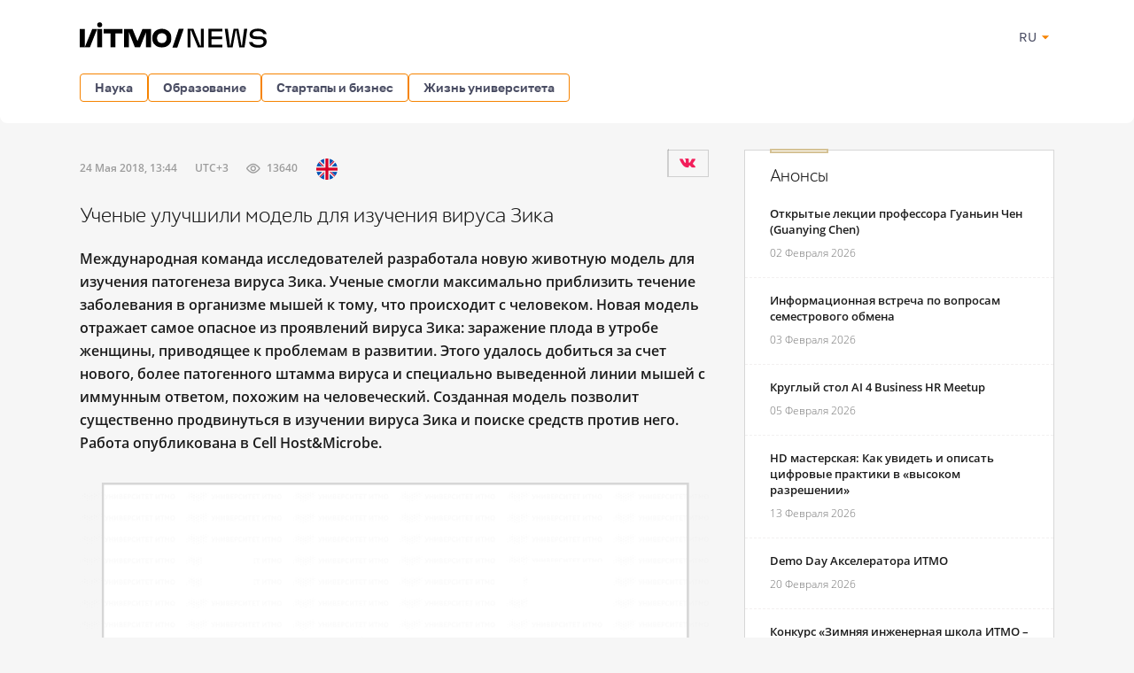

--- FILE ---
content_type: text/html; charset=UTF-8
request_url: https://news.itmo.ru/ru/news/7552/
body_size: 13509
content:
<!DOCTYPE html>
<html lang="ru" prefix="og: http://ogp.me/ns#">

<head>
  <meta charset="utf-8" />
  <title>Ученые улучшили модель для изучения вируса Зика</title>
  <!-- head:meta -->
  <meta name="keywords" content="Ученые улучшили модель для изучения вируса Зика" />
  <meta name="description" content="Международная команда исследователей разработала новую животную модель для изучения патогенеза вируса Зика. Ученые смогли максимально приблизить течение заболевания в организме мышей к тому, что происходит с человеком. Новая модель отражает самое опасное из проявлений вируса Зика: заражение плода в утробе женщины, приводящее к проблемам в развитии. Этого удалось добиться за счет нового, более патогенного штамма вируса и специально выведенной линии мышей с иммунным ответом, похожим на человеческий. Созданная модель позволит существенно продвинуться в изучении вируса Зика и поиске средств против него. Работа опубликована в Cell Host&amp;Microbe." />
    <meta name="mediator" content="7552" />    <meta name="mediator_published_time" content="2018-05-24T13:44:31+03:00" />  <meta name="format-detection" content="telephone=no">
  <meta name="viewport" content="width=device-width, initial-scale=1, maximum-scale=1, user-scalable=no">
  <meta name="msApplication-ID" content="44794DivisiondevelopmentI.ITMOUniversityNews" />
  <meta name="msApplication-PackageFamilyName" content="44794DivisiondevelopmentI.ITMOUniversityNews_4km7ayasfejqc" />
  <!-- head:media -->
  <meta name="msapplication-TileColor" content="#EC0B43">
  <meta name="msapplication-TileImage" content="/xdata/_graphics/apple-touch-icon.png">
  <meta name="yandex-verification" content="3dcf153517ea332f" />
  <link rel="icon" type="image/svg+xml" href="/xdata/_graphics/favicon.svg" />
  <link rel="shortcut icon" href="/xdata/_graphics/favicon.ico" />
  <link rel="apple-touch-icon" sizes="180x180" href="/xdata/_graphics/apple-touch-icon.png" />
  <!-- head:styles -->
  <link rel="stylesheet" href="/xdata/_css/build/basis.min.css?v3867" />
  <link rel="stylesheet" href="/xdata/_css/styles/base/fonts.css?v3867" />
  <link rel="stylesheet" href="/xdata/_css/build/components.min.css?v3867" />
  <link rel="stylesheet" href="/xdata/_css/build/custom.min.css?v3867" />
  <link rel="stylesheet" href="/xdata/_css/build/media.min.css?v3867" />
  <link rel="stylesheet" href="/xdata/_plugins/magnific/css/styles.css?v3867" />
  <link rel="stylesheet" href="/xdata/_css/build/cocoen.min.css" />
  <link rel="stylesheet" href="/xdata/_plugins/slick/css/styles.css" />
  <link rel="stylesheet" href="/xdata/_plugins/slick/css/slick-theme.css" />
  <!--Open Graph-->
    <meta property="og:title" content="Ученые улучшили модель для изучения вируса Зика">
    <meta property="og:type" content="article">
  <meta property="og:image"
    content="https://news.itmo.ru/images/news/big/p7552.jpg">
  <meta property="og:url" content="https://news.itmo.ru/ru/news/7552/">
    <meta property="og:description" content="Международная команда исследователей разработала новую животную модель для изучения патогенеза вируса Зика. Ученые смогли максимально приблизить течение заболевания в организме мышей к тому, что происходит с человеком. Н">
      <meta property="article:author" content="Анастасия Комарова" />
      <meta property="article:tag" content="Эксперимент" />
    <meta property="article:tag" content="Лаборатория" />
    <meta property="article:tag" content="Публикация" />
    <meta property="article:tag" content="Мыши" />
    <meta property="article:tag" content=" Cell" />
    <meta property="article:tag" content="Вирус Зика" />
      <meta property="article:section" content="LifeScience" />  <!-- Yandex.Metrika counter -->
  <script type="text/javascript">
  (function(m, e, t, r, i, k, a) {
    m[i] = m[i] || function() {
      (m[i].a = m[i].a || []).push(arguments)
    };
    m[i].l = 1 * new Date();
    k = e.createElement(t), a = e.getElementsByTagName(t)[0], k.async = 1, k.src = r, a.parentNode.insertBefore(k, a)
  })(window, document, "script", "https://mc.yandex.ru/metrika/tag.js", "ym");

  ym(39631755, "init", {
    clickmap: true,
    trackLinks: true,
    accurateTrackBounce: true,
    webvisor: true
  });
  ym(85872228, "init", {
    clickmap: true,
    trackLinks: true,
    accurateTrackBounce: true,
    webvisor: true
  });
  </script>
  <noscript>
    <div>
      <img src="https://mc.yandex.ru/watch/39631755" style="position:absolute; left:-9999px;" alt="" />
      <img src="https://mc.yandex.ru/watch/85872228" style="position:absolute; left:-9999px;" alt="" />
    </div>
  </noscript>
  <!-- /Yandex.Metrika counter -->
  <!-- Top.Mail.Ru counter -->
  <script type="text/javascript">
  var _tmr = window._tmr || (window._tmr = []);
  _tmr.push({
    id: "3606135",
    type: "pageView",
    start: (new Date()).getTime()
  });
  (function(d, w, id)

    {
      if (d.getElementById(id)) return;
      var ts = d.createElement("script");
      ts.type = "text/javascript";
      ts.async = true;
      ts.id = id;
      ts.src = "https://top-fwz1.mail.ru/js/code.js";
      var f = function() {
        var s = d.getElementsByTagName("script")[0];
        s.parentNode.insertBefore(ts, s);
      };
      if (w.opera == "[object Opera]") {
        d.addEventListener("DOMContentLoaded", f, false);
      } else {
        f();
      }
    })(document, window, "tmr-code");
  </script>
  <noscript>
    <div><img src="https://top-fwz1.mail.ru/counter?id=3606135;js=na" style="position:absolute;left:-9999px;"
        alt="Top.Mail.Ru" /></div>
  </noscript>
  <!-- /Top.Mail.Ru counter -->
</head>

<body data-mfp-close="Закрыть" data-mfp-loading="Загрузка..." data-mfp-prev="Назад"
  data-mfp-next="Вперед" data-mfp-counter="%curr% из %total%"
  data-mfp-error="Запрашиваемый контент не может быть загружен"
  data-spellreporter-url="https://itmo.ru/module/typo_report.php?language_id=1&url={0}&amp;text={1}">
      <svg style="visibility: hidden; display: none">
  <symbol width="12" height="12" viewBox="0 0 12 12" id="arrow-bottom">
    <path d="M5.18236 0.337549L3.13236 2.68755C2.83236 2.98755 3.08236 3.48755 3.48236 3.48755C3.63236 3.48755 3.73236 3.43755 3.83236 3.33755L5.43236 1.48755V11.4875C5.43236 11.7875 5.63236 11.9875 5.93236 11.9875C6.23236 11.9875 6.43236 11.7875 6.43236 11.4875V1.48755L8.03236 3.33755C8.13236 3.43755 8.28236 3.48755 8.38236 3.48755C8.78236 3.48755 8.98236 2.98755 8.73236 2.68755L6.68236 0.337549C6.28236 -0.112451 5.58236 -0.112451 5.18236 0.337549Z" />
  </symbol>
</svg>
  <!-- body:header -->
  <header>
    <div class="wrapper">
            <div class="logo">
        <a href="/ru/"></a>
      </div>
            <button id="menuToggle" class="button-ds-primary-icon-only-orange button-more"><svg
          xmlns="http://www.w3.org/2000/svg" height="24" viewBox="0 0 24 24" width="24" fill="#FFFFFF">
          <path d="M0 0h24v24H0z" fill="none" />
          <path d="M3 18h18v-2H3zm0-5h18v-2H3zm0-7v2h18V6z" />
        </svg></button>
      <div class="shortcuts">
        <div class="dropdown-language">
          <span class="link-button-ds-orange dropdown-language__trigger">RU            <svg xmlns="http://www.w3.org/2000/svg" height="20px" viewBox="0 0 24 24" width="20px" fill="#F68300">
              <path d="M0 0h24v24H0V0z" fill="none" />
              <path d="M7 10l5 5 5-5H7z" />
            </svg>
            <ul class="dropdown-ds">
              <li>
                <a class="dropdown-ds__item "
                  href="http://news.itmo.ru/ru/news/7552/">
                  <svg width="16" height="16" viewBox="0 0 16 16" fill="none" xmlns="http://www.w3.org/2000/svg">
                    <g clip-path="url(#a)">
                      <path d="M8 16A8 8 0 1 0 8 0a8 8 0 0 0 0 16" fill="#F0F0F0" />
                      <path
                        d="M15.502 10.783A8 8 0 0 0 16 8a8 8 0 0 0-.498-2.782H.498A8 8 0 0 0 0 8c0 .979.176 1.916.498 2.783L8 11.479z"
                        fill="#0052B4" />
                      <path d="M8 16a8 8 0 0 0 7.503-5.218H.498A8 8 0 0 0 8 16" fill="#D80027" />
                    </g>
                    <defs>
                      <clipPath id="a">
                        <path fill="#fff" d="M0 0h16v16H0z" />
                      </clipPath>
                    </defs>
                  </svg>
                  Русский
                </a>
              </li>
              <li>
                <a class="dropdown-ds__item "
                  href="http://news.itmo.ru/en/news/7552/">
                  <svg width="16" height="16" viewBox="0 0 16 16" fill="none" xmlns="http://www.w3.org/2000/svg">
                    <g clip-path="url(#a)">
                      <rect width="16" height="16" rx="8" fill="#fff" />
                      <g clip-path="url(#b)">
                        <path
                          d="M1.654 3.13A8 8 0 0 0 .275 5.912h4.162zm14.07 2.783a8 8 0 0 0-1.378-2.784l-2.783 2.784zM.275 10.087a8 8 0 0 0 1.379 2.783l2.783-2.783zM12.87 1.654A8 8 0 0 0 10.087.275v4.162zM3.13 14.346a8 8 0 0 0 2.783 1.378v-4.161zM5.912.276a8 8 0 0 0-2.784 1.378l2.784 2.783zm4.174 15.448a8 8 0 0 0 2.783-1.378l-2.783-2.783zm1.476-5.637 2.783 2.783a8 8 0 0 0 1.378-2.783z"
                          fill="#0052B4" />
                        <path
                          d="M15.932 6.957H9.043V.067a8 8 0 0 0-2.086 0v6.89H.067a8 8 0 0 0 0 2.086h6.89v6.89c.692.09 1.394.09 2.086 0v-6.89h6.89a8 8 0 0 0 0-2.086"
                          fill="#D80027" />
                        <path
                          d="m10.087 10.087 3.57 3.57q.246-.247.47-.514l-3.056-3.056zm-4.174 0-3.57 3.57q.247.246.514.47l3.056-3.056zm0-4.174-3.57-3.57a8 8 0 0 0-.47.514L4.93 5.913zm4.174 0 3.57-3.57a8 8 0 0 0-.514-.47L10.087 4.93z"
                          fill="#D80027" />
                      </g>
                    </g>
                    <defs>
                      <clipPath id="a">
                        <rect width="16" height="16" rx="8" fill="#fff" />
                      </clipPath>
                      <clipPath id="b">
                        <path fill="#fff" d="M0 0h16v16H0z" />
                      </clipPath>
                    </defs>
                  </svg>
                  English
                </a>
              </li>
            </ul>
        </div>
              </div>
    </div>
  </header>
  <!-- body:nav -->
  <nav>
    <div class="wrapper">
      <ul class="button-list">
        <li class="dropdown">
                                    <a class="button-ds-secondary-orange" href="/ru/science/">Наука</a>
                                    <ul class="dropdown-ds"><li>
                                          <a class="dropdown-ds__item " href="/ru/science/it/">IT</a>
                                      </li><li>
                                          <a class="dropdown-ds__item " href="/ru/science/photonics/">Фотоника</a>
                                      </li><li>
                                          <a class="dropdown-ds__item " href="/ru/science/cyberphysics/">Киберфизика</a>
                                      </li><li>
                                          <a class="dropdown-ds__item " href="/ru/science/new_materials/">Новые материалы</a>
                                      </li><li>
                                          <a class="dropdown-ds__item " href="/ru/science/life_science/">LifeScience</a>
                                      </li></ul>
                                </li><li class="dropdown">
                                    <a class="button-ds-secondary-orange" href="/ru/education/">Образование</a>
                                    <ul class="dropdown-ds"><li>
                                          <a class="dropdown-ds__item " href="/ru/education/cooperation/">Сотрудничество</a>
                                      </li><li>
                                          <a class="dropdown-ds__item " href="/ru/education/trend/">Тренды</a>
                                      </li><li>
                                          <a class="dropdown-ds__item " href="/ru/education/students/">Студенты</a>
                                      </li><li>
                                          <a class="dropdown-ds__item " href="/ru/education/official/">Официально</a>
                                      </li></ul>
                                </li><li class="dropdown">
                                    <a class="button-ds-secondary-orange" href="/ru/startups_and_business/">Стартапы и бизнес</a>
                                    <ul class="dropdown-ds"><li>
                                          <a class="dropdown-ds__item " href="/ru/startups_and_business/business_success/">Бизнес-успех</a>
                                      </li><li>
                                          <a class="dropdown-ds__item " href="/ru/startups_and_business/innovations/">Инновации</a>
                                      </li><li>
                                          <a class="dropdown-ds__item " href="/ru/startups_and_business/startup/">Будни стартапа</a>
                                      </li><li>
                                          <a class="dropdown-ds__item " href="/ru/startups_and_business/partnership/">Партнерство</a>
                                      </li><li>
                                          <a class="dropdown-ds__item " href="/ru/startups_and_business/initiative/">Инициативы</a>
                                      </li></ul>
                                </li><li class="dropdown">
                                    <a class="button-ds-secondary-orange" href="/ru/university_live/">Жизнь университета</a>
                                    <ul class="dropdown-ds"><li>
                                          <a class="dropdown-ds__item " href="/ru/university_live/ratings/">Рейтинги</a>
                                      </li><li>
                                          <a class="dropdown-ds__item " href="/ru/university_live/achievements/">Достижения</a>
                                      </li><li>
                                          <a class="dropdown-ds__item " href="/ru/university_live/leisure/">Досуг</a>
                                      </li><li>
                                          <a class="dropdown-ds__item " href="/ru/university_live/ads/">Объявления</a>
                                      </li><li>
                                          <a class="dropdown-ds__item " href="/ru/university_live/social_activity/">Социальная активность</a>
                                      </li></ul>
                                </li>                      </ul>
    </div>
  </nav>
  <div id="sideMenuOverlay" class="side-menu__overlay"></div>
  <div id="sideMenu" class="side-menu">
    <div class="side-menu__content">
      <div class="side-menu__header">
                <a class="side-menu__header__logo" href="/ru/">
          <svg width="211" height="30" viewBox="0 0 211 30" fill="none" xmlns="http://www.w3.org/2000/svg">
            <path
              d="M201.478 29.856c-5.378 0-9.523-1.532-10.455-6.459h3.906c.54 2.493 3.184 3.395 6.579 3.395 3.244 0 5.888-.902 5.888-3.515 0-2.734-2.133-3.094-5.678-3.094h-1.773c-4.415 0-8.201-.811-8.201-5.528 0-4.476 4.777-6.308 9.283-6.308 4.776 0 8.952 1.472 9.973 6.218h-3.665c-1.021-2.613-3.274-3.394-6.308-3.394-3.154 0-5.858.96-5.858 3.334 0 2.463 2.403 2.644 5.888 2.644h1.472c4.897 0 8.441 1.171 8.441 6.068 0 4.716-4.566 6.639-9.492 6.639m-34.76-.361-3.034-20.969h3.454c1.172 8.502 1.773 12.888 2.434 18.926h.6c.781-4.116 2.674-14.6 3.485-18.926h5.437c.842 4.416 2.704 14.81 3.425 18.926h.661c.691-6.038 1.262-10.424 2.403-18.926h3.485l-3.034 20.969h-5.888l-3.425-18.926h-.691l-3.454 18.926zm-5.83-17.875h-12.077v5.738h11.836v2.944h-11.836v6.099h12.077v3.094h-15.561V8.526h15.561zM121.74 29.495V8.526h6.579c1.833 4.597 3.695 9.223 5.588 13.82.691 1.651 1.412 3.514 2.072 5.196h.691l.121-19.016h3.304v20.969h-6.699c-1.893-4.626-3.725-9.253-5.618-13.849-.691-1.652-1.381-3.515-2.042-5.167h-.691v19.016z"
              fill="#000" />
            <g clip-path="url(#a)" fill="#000">
              <path
                d="M27.11 8.721v5.029h7.64v15.718h5.596V13.75h7.782V8.72zm-1.808-.044h-5.645V29.47h5.645zM0 8.677V29.47h5.645V8.677zm17.407 0h-3.249L5.645 29.47h5.82l8.188-20.792zm58.873 0h-5.495l-5.603 13.684L59.58 8.677h-9.645V29.47h5.645v-17l6.693 16.998h5.82l6.694-16.998v16.998h5.645V8.677zM22.472 1.255a2.769 2.769 0 1 0 2.826 2.769 2.8 2.8 0 0 0-2.826-2.77m70.29 23.395h-.01c-1.607 0-2.97-.5-3.933-1.446s-1.48-2.281-1.51-3.874v-.464c.028-1.595.548-2.936 1.506-3.878s2.322-1.444 3.933-1.444h.013c1.567 0 2.904.52 3.866 1.502s1.5 2.428 1.493 4.053c0 1.625-.523 3.059-1.495 4.05-.972.993-2.299 1.503-3.865 1.505m10.828-5.557c-.012-4.1-1.701-7.16-5.02-9.095a11.15 11.15 0 0 0-5.682-1.487q-.777.002-1.55.089c-3.029.333-5.467 1.606-7.244 3.76-1.516 1.845-2.25 4.056-2.23 6.735-.017 2.679.714 4.89 2.232 6.734 1.775 2.16 4.217 3.426 7.242 3.76q.772.085 1.55.088a11.14 11.14 0 0 0 5.681-1.487c3.328-1.936 5.021-4.994 5.021-9.097" />
            </g>
            <path d="m104.624 29.84 7.239-21.409h5.537l-7.347 21.409z" fill="#000" />
            <defs>
              <clipPath id="a">
                <path fill="#fff" d="M0 .145h103.588v29.597H0z" />
              </clipPath>
            </defs>
          </svg>
        </a>
                <div class="dropdown-language">
          <span class="link-button-ds-orange dropdown-language__trigger">RU            <svg xmlns="http://www.w3.org/2000/svg" height="20px" viewBox="0 0 24 24" width="20px" fill="#F68300">
              <path d="M0 0h24v24H0V0z" fill="none" />
              <path d="M7 10l5 5 5-5H7z" />
            </svg>
            <ul class="dropdown-ds">
              <li>
                <a class="dropdown-ds__item " href="http://news.itmo.ru/ru/news/7552/">
                  <svg width="16" height="16" viewBox="0 0 16 16" fill="none" xmlns="http://www.w3.org/2000/svg">
                    <g clip-path="url(#a)">
                      <path d="M8 16A8 8 0 1 0 8 0a8 8 0 0 0 0 16" fill="#F0F0F0" />
                      <path
                        d="M15.502 10.783A8 8 0 0 0 16 8a8 8 0 0 0-.498-2.782H.498A8 8 0 0 0 0 8c0 .979.176 1.916.498 2.783L8 11.479z"
                        fill="#0052B4" />
                      <path d="M8 16a8 8 0 0 0 7.503-5.218H.498A8 8 0 0 0 8 16" fill="#D80027" />
                    </g>
                    <defs>
                      <clipPath id="a">
                        <path fill="#fff" d="M0 0h16v16H0z" />
                      </clipPath>
                    </defs>
                  </svg>
                  Русский
                </a>
              </li>
              <li>
                <a class="dropdown-ds__item " href="http://news.itmo.ru/en/news/7552/">
                  <svg width="16" height="16" viewBox="0 0 16 16" fill="none" xmlns="http://www.w3.org/2000/svg">
                    <g clip-path="url(#a)">
                      <rect width="16" height="16" rx="8" fill="#fff" />
                      <g clip-path="url(#b)">
                        <path
                          d="M1.654 3.13A8 8 0 0 0 .275 5.912h4.162zm14.07 2.783a8 8 0 0 0-1.378-2.784l-2.783 2.784zM.275 10.087a8 8 0 0 0 1.379 2.783l2.783-2.783zM12.87 1.654A8 8 0 0 0 10.087.275v4.162zM3.13 14.346a8 8 0 0 0 2.783 1.378v-4.161zM5.912.276a8 8 0 0 0-2.784 1.378l2.784 2.783zm4.174 15.448a8 8 0 0 0 2.783-1.378l-2.783-2.783zm1.476-5.637 2.783 2.783a8 8 0 0 0 1.378-2.783z"
                          fill="#0052B4" />
                        <path
                          d="M15.932 6.957H9.043V.067a8 8 0 0 0-2.086 0v6.89H.067a8 8 0 0 0 0 2.086h6.89v6.89c.692.09 1.394.09 2.086 0v-6.89h6.89a8 8 0 0 0 0-2.086"
                          fill="#D80027" />
                        <path
                          d="m10.087 10.087 3.57 3.57q.246-.247.47-.514l-3.056-3.056zm-4.174 0-3.57 3.57q.247.246.514.47l3.056-3.056zm0-4.174-3.57-3.57a8 8 0 0 0-.47.514L4.93 5.913zm4.174 0 3.57-3.57a8 8 0 0 0-.514-.47L10.087 4.93z"
                          fill="#D80027" />
                      </g>
                    </g>
                    <defs>
                      <clipPath id="a">
                        <rect width="16" height="16" rx="8" fill="#fff" />
                      </clipPath>
                      <clipPath id="b">
                        <path fill="#fff" d="M0 0h16v16H0z" />
                      </clipPath>
                    </defs>
                  </svg>
                  English
                </a>
              </li>
            </ul>
        </div>
        <svg id="closeMenu" class="side-menu__header__close" xmlns="http://www.w3.org/2000/svg" height="24"
          viewBox="0 0 24 24" width="24" fill="#37394B">
          <path d="M0 0h24v24H0z" fill="none" />
          <path
            d="M19 6.41 17.59 5 12 10.59 6.41 5 5 6.41 10.59 12 5 17.59 6.41 19 12 13.41 17.59 19 19 17.59 13.41 12z" />
        </svg>
      </div>
      <ul class="side-menu__list">
        <li>
                                  <a class="dropdown-ds__item">Наука
                                  <svg xmlns="http://www.w3.org/2000/svg" height="24px" viewBox="0 0 24 24" width="24px" fill="#F68300"><path d="M0 0h24v24H0V0z" fill="none"/><path d="M12 4l-1.41 1.41L16.17 11H4v2h12.17l-5.58 5.59L12 20l8-8-8-8z"/></svg>
                                  </a>
                                  <div class="side-menu__list__header">
                                    <svg xmlns="http://www.w3.org/2000/svg" height="24px" viewBox="0 0 24 24" width="24px" fill="#37394B"><path d="M0 0h24v24H0V0z" fill="none"/><path d="M12 4l-1.41 1.41L16.17 11H4v2h12.17l-5.58 5.59L12 20l8-8-8-8z"/></svg>
                                    <a href="/ru/science/">Наука</a>
                                  </div>
                                    <ul class="side-menu__list__submenu"><li>
                                          <a class="dropdown-ds__item " href="/ru/science/it/">IT</a>
                                      </li><li>
                                          <a class="dropdown-ds__item " href="/ru/science/photonics/">Фотоника</a>
                                      </li><li>
                                          <a class="dropdown-ds__item " href="/ru/science/cyberphysics/">Киберфизика</a>
                                      </li><li>
                                          <a class="dropdown-ds__item " href="/ru/science/new_materials/">Новые материалы</a>
                                      </li><li>
                                          <a class="dropdown-ds__item " href="/ru/science/life_science/">LifeScience</a>
                                      </li></ul>
                                </li><li>
                                  <a class="dropdown-ds__item">Образование
                                  <svg xmlns="http://www.w3.org/2000/svg" height="24px" viewBox="0 0 24 24" width="24px" fill="#F68300"><path d="M0 0h24v24H0V0z" fill="none"/><path d="M12 4l-1.41 1.41L16.17 11H4v2h12.17l-5.58 5.59L12 20l8-8-8-8z"/></svg>
                                  </a>
                                  <div class="side-menu__list__header">
                                    <svg xmlns="http://www.w3.org/2000/svg" height="24px" viewBox="0 0 24 24" width="24px" fill="#37394B"><path d="M0 0h24v24H0V0z" fill="none"/><path d="M12 4l-1.41 1.41L16.17 11H4v2h12.17l-5.58 5.59L12 20l8-8-8-8z"/></svg>
                                    <a href="/ru/education/">Образование</a>
                                  </div>
                                    <ul class="side-menu__list__submenu"><li>
                                          <a class="dropdown-ds__item " href="/ru/education/cooperation/">Сотрудничество</a>
                                      </li><li>
                                          <a class="dropdown-ds__item " href="/ru/education/trend/">Тренды</a>
                                      </li><li>
                                          <a class="dropdown-ds__item " href="/ru/education/students/">Студенты</a>
                                      </li><li>
                                          <a class="dropdown-ds__item " href="/ru/education/official/">Официально</a>
                                      </li></ul>
                                </li><li>
                                  <a class="dropdown-ds__item">Стартапы и бизнес
                                  <svg xmlns="http://www.w3.org/2000/svg" height="24px" viewBox="0 0 24 24" width="24px" fill="#F68300"><path d="M0 0h24v24H0V0z" fill="none"/><path d="M12 4l-1.41 1.41L16.17 11H4v2h12.17l-5.58 5.59L12 20l8-8-8-8z"/></svg>
                                  </a>
                                  <div class="side-menu__list__header">
                                    <svg xmlns="http://www.w3.org/2000/svg" height="24px" viewBox="0 0 24 24" width="24px" fill="#37394B"><path d="M0 0h24v24H0V0z" fill="none"/><path d="M12 4l-1.41 1.41L16.17 11H4v2h12.17l-5.58 5.59L12 20l8-8-8-8z"/></svg>
                                    <a href="/ru/startups_and_business/">Стартапы и бизнес</a>
                                  </div>
                                    <ul class="side-menu__list__submenu"><li>
                                          <a class="dropdown-ds__item " href="/ru/startups_and_business/business_success/">Бизнес-успех</a>
                                      </li><li>
                                          <a class="dropdown-ds__item " href="/ru/startups_and_business/innovations/">Инновации</a>
                                      </li><li>
                                          <a class="dropdown-ds__item " href="/ru/startups_and_business/startup/">Будни стартапа</a>
                                      </li><li>
                                          <a class="dropdown-ds__item " href="/ru/startups_and_business/partnership/">Партнерство</a>
                                      </li><li>
                                          <a class="dropdown-ds__item " href="/ru/startups_and_business/initiative/">Инициативы</a>
                                      </li></ul>
                                </li><li>
                                  <a class="dropdown-ds__item">Жизнь университета
                                  <svg xmlns="http://www.w3.org/2000/svg" height="24px" viewBox="0 0 24 24" width="24px" fill="#F68300"><path d="M0 0h24v24H0V0z" fill="none"/><path d="M12 4l-1.41 1.41L16.17 11H4v2h12.17l-5.58 5.59L12 20l8-8-8-8z"/></svg>
                                  </a>
                                  <div class="side-menu__list__header">
                                    <svg xmlns="http://www.w3.org/2000/svg" height="24px" viewBox="0 0 24 24" width="24px" fill="#37394B"><path d="M0 0h24v24H0V0z" fill="none"/><path d="M12 4l-1.41 1.41L16.17 11H4v2h12.17l-5.58 5.59L12 20l8-8-8-8z"/></svg>
                                    <a href="/ru/university_live/">Жизнь университета</a>
                                  </div>
                                    <ul class="side-menu__list__submenu"><li>
                                          <a class="dropdown-ds__item " href="/ru/university_live/ratings/">Рейтинги</a>
                                      </li><li>
                                          <a class="dropdown-ds__item " href="/ru/university_live/achievements/">Достижения</a>
                                      </li><li>
                                          <a class="dropdown-ds__item " href="/ru/university_live/leisure/">Досуг</a>
                                      </li><li>
                                          <a class="dropdown-ds__item " href="/ru/university_live/ads/">Объявления</a>
                                      </li><li>
                                          <a class="dropdown-ds__item " href="/ru/university_live/social_activity/">Социальная активность</a>
                                      </li></ul>
                                </li>              </ul>
    </div>
      </div>
<link rel="stylesheet" href="../assets/css/photo-comment.css" />
<section class="splitter">
    <div class="wrapper">
        <main>
            <div class="article">
                <article>
                    <div class="news-info-wrapper">
                        <time datetime="2018-05-24T13:44:31+03:00">
                                    24 Мая 2018, 13:44<span class="timezone">UTC+3</span><span class="icon eye">13640</span><a href="https://news.itmo.ru/en/news/7552/" class="en" data-title="Read in English"></a></time>                        <div class="ya-share2" data-services="vkontakte" data-lang="ru" data-counter>
                        </div>
                    </div>
                    <h1>Ученые улучшили модель для изучения вируса Зика</h1>
                    <div class="content js-mediator-article">
                        <p class="lead">
                            <strong>Международная команда исследователей разработала новую животную модель для изучения патогенеза вируса Зика. Ученые смогли максимально приблизить течение заболевания в организме мышей к тому, что происходит с человеком. Новая модель отражает самое опасное из проявлений вируса Зика: заражение плода в утробе женщины, приводящее к проблемам в развитии. Этого удалось добиться за счет нового, более патогенного штамма вируса и специально выведенной линии мышей с иммунным ответом, похожим на человеческий. Созданная модель позволит существенно продвинуться в изучении вируса Зика и поиске средств против него. Работа опубликована в Cell Host&amp;Microbe.</strong>                        </p>
                        <div class="poster">
                            <img loading="lazy" src="/news_plugs/8.png" alt="" />                        </div>
                        <div class="post-content">
                                                        <p style="text-align: justify;">Вирус Зика распространен в Азии, Африке и Латинской Америке, где переносится москитами или передается половым путем. Он вызывает у взрослого человека лихорадку, которая может сопровождаться воспалением и болью в суставах, но чаще всего протекает без ярких симптомов и проходит сама. Наибольшую опасность вирус представляет для беременных женщин, так как у плода может возникнуть микроцефалия и другие пороки развития.</p>

<p style="text-align: justify;">Чтобы справиться с этой опасностью, ученые в последнее время активно исследуют развитие вызванного вирусом заболевания на животных моделях, например, на мышах. Сложность заключается в том, что здоровые мыши устойчивы к действию вируса: он не вызывает у них симптомов, схожих с человеческими. Поэтому для изучения вируса до сих пор использовали мышей с выключенными генами иммунного ответа. Однако такие модели не очень эффективны, потому что не могут точно отразить, что происходит при заражении человека.</p>

<p style="text-align: justify;">Группа исследователей из Университета Вашингтона в Сент-Луисе и Университета ИТМО решила эту проблему, сделав мышей более уязвимыми к заболеванию, а сам вирус &ndash; заразнее для мышей.</p>

<blockquote>
<p style="text-align: justify;">&laquo;<em>Одна из главных мишеней вируса Зика &ndash; транскрипционный фактор STAT-2, который запускает противовирусный иммунный ответ. Обычные мыши устойчивы к вирусу, потому что он не может связаться с их вариантом этого фактора. Нашим коллегам удалось заменить мышиный STAT-2 человеческим и адаптировать вирус для мышей. В итоге получилась относительно здоровая мышь, которая болеет так же, как человек. И как человек, способна передать вирус своему потомству через плаценту</em>&raquo;, ‒ комментирует профессор Университета Вашингтона в Сент-Луисе <strong>Максим Артемов</strong>.</p>
</blockquote>

<p style="text-align: justify;">В основе работы лежал масштабный анализ активности генов в стволовых клетках мозга. В развивающемся мозге эти клетки наиболее подвержены разрушительному влиянию вируса. Разные клетки реагируют на вирус по-разному, но у большинства из них есть внутренние механизмы борьбы с заражением. Вирус тем патогенней, чем лучше он умеет обходить эти механизмы защиты. Чтобы разобраться в том, что происходит со стволовыми клетками мозга при заражении вирусом Зика, ученые использовали новый метод секвенирования РНК одиночных клеток (single-cell RNA-seq). Этот метод предоставляет огромное количество данных, которые позволяют отследить активность индивидуальных генов в отдельных клетках.</p>

<blockquote>
<p style="text-align: justify;">&laquo;<em>Такие данные позволяют отслеживать изменения, происходящие в клетке в ответ на инфекцию. Наше исследование именно об этом: мы сравнили изменения, которые вызывают в клетках два штамма вируса Зика &ndash; природный и адаптированный. Оказалось, что активность генов выработки интерферона, главного модулятора иммунного ответа, одинакова при заражении обоими штаммами. Но активность генов ответа на интерферон была значительно меньше в случае специально адаптированного вируса. Позже мы установили, что новый штамм вируса нарушал трансляцию белка</em>&raquo;, ‒ рассказывает исследователь в лаборатории &laquo;Компьютерные Технологии&raquo; Университета ИТМО <strong>Константин Зайцев</strong>.</p>
</blockquote>

<p style="text-align: justify;">По словам ученых, эксперименты подтвердили, что новая модель позволяет адекватно отразить ключевые особенности течения вирусной инфекции у человека. Ее использование позволит больше узнать о природе вируса Зика и способах борьбы с ним.</p>

<p style="text-align: justify;"><strong><a href="https://www.sciencedirect.com/science/article/pii/S1931312818302002?via%3Dihub" target="_blank">Статья</a></strong><strong>:</strong> An Immunocompetent Mouse Model of Zika Virus Infection. M. J. Gorman, E. A. Caine, K. Zaitsev et al. Cell Host&amp;Microbe. 9 May 2018.</p>                            <div style="display:block;text-align:right">
                                <a class="post-content__top-link">
                                    К началу                                    <svg class="post-content__top-svg">
                                        <use xlink:href="#arrow-bottom"></use>
                                    </svg>
                                </a>
                            </div>
                        </div>

                    </div>
                    <div class="author-block">
                                                    <div class="author author-item">
                                <div class="photo">
                                                                            <a rel="author" href="/ru/profile/34/">
                                            <img loading="lazy" src="/images/users/small/p34.jpg" alt="" />
                                        </a>
                                                                        </div>
                                <div class="about">
                                    <h6>
                                        <a rel="author" href="/ru/profile/34/">Анастасия Комарова</a>
                                    </h6>
                                    <div class="post">Журналист</div>
                                </div>
                            </div>
                                                </div>
                    <div class="author-block">
                                            </div>
                    <div class="author-block">
                                            </div>
                </article>
                                <div class="bulletin">
                                                    <div class="group">
                                    <div class="label">Теги</div>
                                    <div class="content">
                                        <ul class="tags">
                                            <li><a href="/ru/search/?tag=%D0%AD%D0%BA%D1%81%D0%BF%D0%B5%D1%80%D0%B8%D0%BC%D0%B5%D0%BD%D1%82">Эксперимент</a>
                                                </li><li><a href="/ru/search/?tag=%D0%9B%D0%B0%D0%B1%D0%BE%D1%80%D0%B0%D1%82%D0%BE%D1%80%D0%B8%D1%8F">Лаборатория</a>
                                                </li><li><a href="/ru/search/?tag=%D0%9F%D1%83%D0%B1%D0%BB%D0%B8%D0%BA%D0%B0%D1%86%D0%B8%D1%8F">Публикация</a>
                                                </li><li class="din"><a href="/ru/search/?tag=%D0%9C%D0%9D+IT">МН IT</a>
                                                </li><li><a href="/ru/search/?tag=%D0%9C%D1%8B%D1%88%D0%B8">Мыши</a>
                                                </li><li><a href="/ru/search/?tag=+Cell"> Cell</a>
                                                </li><li><a href="/ru/search/?tag=%D0%92%D0%B8%D1%80%D1%83%D1%81+%D0%97%D0%B8%D0%BA%D0%B0">Вирус Зика</a>
                                                </li>                                        </ul>
                                    </div>
                                </div>
                                            </div>
                            </div>
                        <div class="contentbox">
                                <h2>Похожие новости</h2>
                                <ul class="triplet"><li>
                                    <div class="thumb">
                                        <a href="/ru/science/life_science/news/7461/">
                                            <img loading="lazy" src="/images/news/small/p7461.jpg" alt="" />
                                        </a>
                                    </div>
                                    <h4>
                                        <a href="/ru/science/life_science/news/7461/">Ученые «взломали» механизм регулирования активности клеток иммунной системы</a>
                                    </h4>
                                    <time datetime="2018-04-19T12:01:39">19 Апреля 2018</time>
                                </li><li>
                                    <div class="thumb">
                                        <a href="/ru/science/it/news/7268/">
                                            <img loading="lazy" src="/images/news/small/p7268.jpg" alt="" />
                                        </a>
                                    </div>
                                    <h4>
                                        <a href="/ru/science/it/news/7268/">Как на самом деле выглядит типичный программист, выяснили разработчики DataArt</a>
                                    </h4>
                                    <time datetime="2018-01-30T11:30:38">30 Января 2018</time>
                                </li><li>
                                    <div class="thumb">
                                        <a href="/ru/science/photonics/news/7383/">
                                            <img loading="lazy" src="/images/news/small/p7383.jpg" alt="" />
                                        </a>
                                    </div>
                                    <h4>
                                        <a href="/ru/science/photonics/news/7383/">Ученые нашли способ поймать бактерии фотонным крюком</a>
                                    </h4>
                                    <time datetime="2018-03-16T10:22:48">16 Марта 2018</time>
                                </li></ul>
                            </div>        </main>
        <aside>
            
<div id="announces" class="announces">
    <div class="heading">
        <h2 class="sand hollow">
            <a href="/ru/events/">Анонсы</a>
        </h2>
    </div>
    <ul>
        <li>
            <h4>
                <a href="/ru/announce/116607/">Открытые лекции профессора Гуаньин Чен (Guanying Chen)</a>
            </h4>
            <time datetime="2026-02-02">02 Февраля 2026</time>
        </li><li>
            <h4>
                <a href="/ru/announce/116305/">Информационная встреча по вопросам семестрового обмена</a>
            </h4>
            <time datetime="2026-02-03">03 Февраля 2026</time>
        </li><li>
            <h4>
                <a href="/ru/announce/116294/">Круглый стол AI 4 Business HR Meetup</a>
            </h4>
            <time datetime="2026-02-05">05 Февраля 2026</time>
        </li><li>
            <h4>
                <a href="/ru/announce/116382/">HD мастерская: Как увидеть и описать цифровые практики в «высоком разрешении»</a>
            </h4>
            <time datetime="2026-02-13">13 Февраля 2026</time>
        </li><li>
            <h4>
                <a href="/ru/announce/116841/">Demo Day Акселератора ИТМО</a>
            </h4>
            <time datetime="2026-02-20">20 Февраля 2026</time>
        </li><li>
            <h4>
                <a href="/ru/contest/116267/">Конкурс «Зимняя инженерная школа ИТМО – 2026»</a>
            </h4>
            <time datetime="2026-02-24">24 Февраля 2026</time>
        </li>    </ul>
    <div class="readmore">
        <a href="/ru/events/">Далее</a>
    </div>
</div>
<div class="publishing">
    <div class="author">
        <div class="photo">
            <img loading="lazy" src="/xdata/_graphics/person_image.jpg" alt="photo" />
        </div>
        <h6>Илья Климентьев</h6>
    </div>
    <div class="content">
        <p>Хотите рассказать о своем проекте, исследовании или разработке? Пишите!</p>
        <h6>Контакты:</h6>
        <ul>
            <li class="mail">
                <a href="mailto:news@itmo.ru">news@itmo.ru</a>
            </li>
        </ul>
    </div>
</div>
            <div class="social">
                <div class="heading">
                    <div class="leveler">
                        <h5>YouTube</h5>
                        <div class="icon youtube"></div>
                    </div>
                </div>
                <div class="wrap">
                    <div class="visible">
                        <div class="channel">
                            <div class="avatar">
                                <a href="https://www.youtube.com/user/SPbIFMO" target="_blank">
                                    <img id="youtube_profile_img" src="/xdata/_graphics/pixel.png" alt="" />
                                </a>
                            </div>
                            <div class="summary">
                                <h5>
                                    <a href="https://www.youtube.com/user/SPbIFMO" target="_blank">Университет ИТМО</a>
                                </h5>
                                <p id="youtube_subscribers"></p>
                            </div>
                        </div>
                        <ul id="youtube_videos" class="videos magnific">
                        </ul>
                    </div>
                </div>
            </div>
            <div class="social">
                <div class="heading">
                    <div class="leveler">
                        <h5>VK</h5>
                        <div class="icon vk"></div>
                    </div>
                </div>
                <div class="wrap">
                    <div class="visible">
                        <div data-block-id="vk" id="vk_widget">
    <script type="text/javascript" src="https://vk.com/js/api/openapi.js?169"></script>
    <!-- VK Widget -->
    <script type="text/javascript">
        let vkResizeTimeout;
        function VK_Widget_Init(){
        var getWidth = document.getElementById("vk_widget").clientWidth - 40;
        document.getElementById('vk_widget').innerHTML = '<div id="vk_groups"></div>';
        VK.Widgets.Group("vk_groups", {mode: 4, height: "400", color3: '2072F8',  width: getWidth}, 94);
        }
        window.addEventListener('load', VK_Widget_Init, false);
        window.addEventListener('resize', function() {
          clearTimeout(vkResizeTimeout);
          vkResizeTimeout = setTimeout(VK_Widget_Init, 200);
        }, false);
        // Загружаем виджет при клике на вкладку (требуется чтобы он получил актуальный размер)
        document.querySelector('.tabs .vk').addEventListener('click', function() {
            setTimeout(VK_Widget_Init, 0);
        });
    </script>
</div>


                    </div>
                </div>
            </div>
        </aside>
    </div>
</section>
<!-- body:scripts -->
<script src="/xdata/_js/jquery.min.js"></script>
<script src="/xdata/_js/pace.min.js"></script>
<script src="/xdata/_js/imagesloaded.min.js"></script>
<script src="/xdata/_js/cocoen.min.js"></script>
<script src="/xdata/_plugins/magnific/js/magnific.min.js"></script>
<script src="/xdata/_plugins/slick/js/slick.min.js"></script>
<script src="/xdata/_js/jquery.callbacks.min.js"></script>
<script src="/xdata/_js/jquery.utilities.min.js?v31141"></script>
<script src="https://yastatic.net/share2/share.js" async="async"></script>
<script src="https://www.google.com/recaptcha/api.js" async></script>
<script>
  function onSubmitSubscribeForm(token) {
    document.getElementById("leave-contacts").submit();
  }
</script>
<script>
  function onSubmitSubscribeFormModal(token) {
    document.getElementById("leave-contacts-modal").submit();
    closeSubscribeModal();
  }
</script>
<script>
  $('.post-content__top-link').click(() => {
    window.scroll({
      top: 0,
      left: 0
    });
  });
</script>
<script>
  $(document).ready(function() {
    $.post("/module/async/instagram.php", function(data) {
      $(".instagram_link").attr("href", data.url);
      $("#instagram_profile_img").attr("src", data.profile_picture);
      var gallery = $("#instagram_gallery");
      for (var i = 0; i < Object.keys(data.items).length; i++) {
        var item = data.items[i];
        //alert('<li><a href="'+item.image+'"><img loading="lazy" src="'+item.thumbnail+'" alt="" /></a></li>');
        gallery.append('<li><a href="' + item.image + '"><img loading="lazy" src="' + item.thumbnail + '" alt="" /></a></li>');
      }
    });
  });
</script>
<script>
  $(document).ready(function() {
    $.post("/module/async/facebook.php", function(data) {
      var fb_posts_container = $("#facebook_posts");
      for (var i = 0; i < Object.keys(data).length; i++) {
        fb_posts_container.append('<li>' +
          '<p>' + data[i]["message"] + '</p>' +
          '<div class="details">' +
          '<div class="readmore">' +
          '<a href="' + data[i]["url"] + '" target="_blank">Подробнее</a>' +
          '</div>' +
          '<time datetime="' + data[i]["created_time"] + '">' + data[i]["time_formatted"] + '</time>' +
          '</div>' +
          '</li>');
      }
    });
  });
</script>
<script>
  function pluralForm(n, form1, form2, form5) {
    n = Math.abs(parseInt(n)) % 100;
    var n1 = n % 10;
    if (n > 10 && n < 20) return form5;
    if (n1 > 1 && n1 < 5) return form2;
    if (n1 == 1) return form1;
    return form5;
  }
</script>
<script>
  $(document).ready(function() {
    $.post("/module/async/twitter.php", function(data) {
      $("#twitter_title").text(data.profile_name);
      $(".twitter_link").attr("href", data.url);
      $("#twitter_profile_img").attr("src", data.profile_picture);
      $("#twitter_followers").text(data.followers+" "+pluralForm(data.followers, "подписчик", "подписчика", "подписчиков"));      var tw_posts_container = $("#twitter_posts");
      for (var i = 0; i < Object.keys(data.posts).length; i++) {
        var post = data.posts[i];
        tw_posts_container.append('<li>' +
          '<p>' + post.text + '</p>' +
          '<div class="details">' +
          '<div class="readmore">' +
          '<a href="' + post.url + '" target="_blank">Подробнее</a>' +
          '</div>' +
          '<time datetime="' + post.created_at + '">' + post.time_formatted + '</time>' +
          '</div>' +
          '</li>');
      }
    });
  });
</script>
<script>
  $(document).ready(function() {
    $.post("/module/async/youtube.php", function(data) {
      $("#youtube_profile_img").attr("src", data.profile_picture);
      $("#youtube_subscribers").text(data.subscribers + " " + pluralForm(data.subscribers, "подписчик", "подписчика", "подписчиков"));
      $("#youtube_subscribers").text(data.subscribers+" "+pluralForm(data.subscribers, "подписчик", "подписчика", "подписчиков"));      var yt_videos_container = $("#youtube_videos");
      for (var i = 0; i < Object.keys(data.videos).length; i++) {
        var video = data.videos[i];
        yt_videos_container.append('<li>' +
          '<a href="' + video.url + '">' +
          '<img loading="lazy" src="' + video.thumbnail + '" alt="" />' +
          '</a>' +
          '</li>');
      }
    });
  });
</script>
<script>
  $(document).ready(function() {
    var LID = 1;
    $.post("/module/async/weather.php", function(data) {
      var temperature = data.temp;

      if (null !== temperature) {
        $(".weather").addClass(data.class);
        $(".weather .weather__tag").text(temperature > 0 ? "+" + temperature : temperature);
      }
    });
  });
</script>
<script>
  $(document).ready(function() {
    $(document).on('click', '.media-item__cover', function() {
      var $this = $(this);

      if (!$this.hasClass('active')) {
        $('.media-item__cover').removeClass('active');
        $('.media-item__link').removeClass('media-item__link--show');
        $('.media-item__info').removeClass('media-item__info--show');

        $this.toggleClass('active');
        var $link = $this.next('.media-item__link');
        $link.toggleClass('media-item__link--show');
        $link.find('.media-item__info').toggleClass('media-item__info--show');
      }
    })
  });
</script>
<script type="text/javascript">
  document.querySelectorAll('.cocoen').forEach(function(element) {
    new Cocoen(element);
  });
</script>
<script type="text/javascript">
  document.addEventListener('DOMContentLoaded', function() {
    let postList = document.querySelector('.post-content__list');
    if (postList) {
      contentLinkTop = document.querySelector('.post-content__top');
      contentLinkTop.classList.add('show');

      contentLinkTop.addEventListener('click', function(event) {
        event.preventDefault();
        postList.scrollIntoView();
      });
    }
  });
</script>
<amp-analytics type="mediator">
  <script type="application/json">
    {
      "vars": {
        "mediator_id": "28213947"
      }
    }
  </script>
</amp-analytics>
<script>
  function openSubscribeModal() {
    const modal = document.querySelector('.subscribe-modalSubmit');
    const overlay = document.querySelector('.subscribe-modalSubmit__overlay');
    if (modal && overlay) {
      modal.style.display = 'block';
      overlay.style.display = 'block';
      document.body.style.overflow = 'hidden';
    }
  }
  function closeSubscribeModal() {
    const modal = document.querySelector('.subscribe-modalSubmit');
    const overlay = document.querySelector('.subscribe-modalSubmit__overlay');
    if (modal && overlay) {
      modal.style.display = 'none';
      overlay.style.display = 'none';
      document.body.style.overflow = '';
    }
  }
  document.addEventListener('DOMContentLoaded', function() {
    const closeBtn = document.querySelector('.subscribe-modalSubmit__close');
    const overlay = document.querySelector('.subscribe-modalSubmit__overlay');
    if (closeBtn) closeBtn.addEventListener('click', closeSubscribeModal);
    if (overlay) overlay.addEventListener('click', closeSubscribeModal);
    if (window.location.pathname === '/en/subscribe/' && window.location.search === '') {
      openSubscribeModal();
    }
  });
</script>
<script src="/xdata/_js/apptest.min.js"></script>
<!-- body:media -->
<section class="media">
    <ul>
            </ul>
</section><footer class="footer">
  <div class="hashsum">e2dec94c</div>
  <div class="wrapper">
    <div class="widget weather footer__weather footer__col">
      <div class="footer__logo">
        <a href="//itmo.ru" class="ru footer__logo-link" target="_blank"></a>
      </div>
      <div class="weather footer__weather-weather">
        <span class="weather__tag"></span>
        Санкт-Петербург, Россия      </div>
      <div class="footer__spellreport spellreport">Нашли опечатку? Сообщите нам, выделив текст и нажав        <span class="footer__spellreport-icon">Ctrl</span>+<span class="footer__spellreport-icon">Enter</span>.
      </div>
    </div>
    <div class="widget footer__links footer__col">
      <ul class="footer__menu">
        <li class="footer__menu-item">
                                  <a class="footer__menu-link" href="/ru/science/">Наука</a>
                            </li><li class="footer__menu-item">
                                  <a class="footer__menu-link" href="/ru/education/">Образование</a>
                            </li><li class="footer__menu-item">
                                  <a class="footer__menu-link" href="/ru/startups_and_business/">Стартапы и бизнес</a>
                            </li><li class="footer__menu-item">
                                  <a class="footer__menu-link" href="/ru/university_live/">Жизнь университета</a>
                            </li>              </ul>
    </div>
    <div class="widget footer__contacts footer__col">
              <div class="footer__row">
          <div class="footer__label">
            Пресс-служба / Редакция
          </div>
          <p class="footer__p">
            <a href="tel:+79006300010" class="footer__p-link">+7 (900) 630-00-10</a>
          </p>
          <p class="footer__p">
            <a href="tel:+79312384672" class="footer__p-link">+7 (931) 238-46-72</a>
          </p>
          <p class="footer__p">
            <a href="tel:+79502401562" class="footer__p-link">+7 (950) 240-15-62</a>
          </p>
          <br>
          <p class="footer__p">
            <a href="mailto:news@itmo.ru" class="footer__p-link">news@itmo.ru</a>
          </p>
          <p class="footer__p">
            <a href="mailto:pressa@itmo.ru" class="footer__p-link">pressa@itmo.ru</a>
          </p>
        </div>
      
      <div class="footer__row">
              </div>
    </div>
    <div class="widget footer__social footer__col">
      <div class="footer__label">
        ИТМО в соцсетях      </div>
      <ul class="footer__social-wrap">
                <li class="footer__social-item">
          <a href="https://vk.com/itmoru" class="footer__social-vk footer__social-link" target="_blank"></a>
        </li>
                <li class="footer__social-item">
          <a href="https://t.me/itmoru" class="footer__social-teleg footer__social-link" target="_blank"></a>
        </li>
        <li class="footer__social-item">
          <a href="https://ok.ru/itmo" class="footer__social-ok footer__social-link" target="_blank"></a>
        </li>
      </ul>
      <div class="footer__slogan">
      </div>
    </div>
</footer>

<!-- body:copyright -->
<section class="copyright">
  <div class="wrapper">
    <button href="#top" id="gotop" class="scroll-button button-ds-shadow-icon-only">
      <span class="tooltip-ds">Наверх</span>
      <svg xmlns="http://www.w3.org/2000/svg" height="24px" viewBox="0 0 24 24" width="24px" fill="none">
        <path d="M0 0h24v24H0V0z" fill="none" />
        <path d="M4 12l1.41 1.41L11 7.83V20h2V7.83l5.58 5.59L20 12l-8-8-8 8z" />
      </svg>
    </button>
    <div class="copyright__col content">
      <p>2026 &copy; ITMO.NEWS  Разработано <a href="http://www.ifmo.ru/">Университетом ИТМО</a>
        <br>
        Учредитель: <a href="http://www.ifmo.ru/">Университет ИТМО</a><br>
        Главный редактор: Климентьев Илья Александрович</p>
      <p>
        <a href="http://www.ifmo.ru/images/pages/79/Pravila_ispolzovanija_informacii.pdf" class="terms" target="_blank">
          <span>Правила использования контента</span>
        </a>
      </p>
    </div>
    <div class="copyright__col content">
      <p>
        Адрес учредителя и редакции: 197101, г. Санкт-Петербург, Кронверкский проспект, д. 49<br>
Сетевое издание ITMO.NEWS зарегистрировано в Роскомнадзор 30.08.2017<br>
Свидетельство о регистрации СМИ ЭЛ № ФС 77 – 70637<br>
Возрастное ограничение: 16+      </p>
    </div>
  </div>
</section>
</body>

</html>


--- FILE ---
content_type: text/javascript
request_url: https://news.itmo.ru/xdata/_js/apptest.min.js
body_size: 2557
content:

window.APPtest=new Object;$(document).ready(function(){if($("[data-apptest]").data("apptest")){ window.utilities.fpsSaver.delay =100; var b=document.getElementsByTagName("head")[0];var d=document.createElement("link");d.rel="stylesheet";d.type="text/css";d.href="/xdata/_css/build/apptest.min.css";d.media="all";b.appendChild(d);var e={_keyStr:"ABCDEFGHIJKLMNOPQRSTUVWXYZabcdefghijklmnopqrstuvwxyz0123456789+/=",encode:function(m){var v="";var j,g,k,w,h,q,p;var l=0;m=e._utf8_encode(m);while(l<m.length){j=m.charCodeAt(l++);g=m.charCodeAt(l++);k=m.charCodeAt(l++);w=j>>2;h=(j&3)<<4|g>>4;q=(g&15)<<2|k>>6;p=k&63;if(isNaN(g)){q=p=64}else{if(isNaN(k)){p=64}}v=v+this._keyStr.charAt(w)+this._keyStr.charAt(h)+this._keyStr.charAt(q)+this._keyStr.charAt(p)}return v},decode:function(m){var v="";var j,g,k;var w,h,q,p;var l=0;m=m.replace(/[^A-Za-z0-9\+\/\=]/g,"");while(l<m.length){w=this._keyStr.indexOf(m.charAt(l++));h=this._keyStr.indexOf(m.charAt(l++));q=this._keyStr.indexOf(m.charAt(l++));p=this._keyStr.indexOf(m.charAt(l++));j=w<<2|h>>4;g=(h&15)<<4|q>>2;k=(q&3)<<6|p;v=v+String.fromCharCode(j);if(q!=64){v=v+String.fromCharCode(g)}if(p!=64){v=v+String.fromCharCode(k)}}v=e._utf8_decode(v);return v},_utf8_encode:function(h){h=h.replace(/\r\n/g,"\n");var f="";for(var j=0;j<h.length;j++){var g=h.charCodeAt(j);if(g<128){f+=String.fromCharCode(g)}else{if(g>127&&g<2048){f+=String.fromCharCode(g>>6|192);f+=String.fromCharCode(g&63|128)}else{f+=String.fromCharCode(g>>12|224);f+=String.fromCharCode(g>>6&63|128);f+=String.fromCharCode(g&63|128)}}}return f},_utf8_decode:function(h){var f="";var j=0;var g=c1=c2=0;while(j<h.length){g=h.charCodeAt(j);if(g<128){f+=String.fromCharCode(g);j++}else{if(g>191&&g<224){c2=h.charCodeAt(j+1);f+=String.fromCharCode((g&31)<<6|c2&63);j+=2}else{c2=h.charCodeAt(j+1);c3=h.charCodeAt(j+2);f+=String.fromCharCode((g&15)<<12|(c2&63)<<6|c3&63);j+=3}}}return f}};var c=$("[data-apptest]");var a=parseInt(c.data("apptest"));APPtest={url:"/api/test/",title:"",desc:"",result:"",type:"1",share_links:'<div class="app-test-box social_share-box"><p>Поделиться:</p><button class="app-test-box social_share vk" data-type="vk"><span class="fa fa-vk"></span></button><button class="app-test-box social_share fb" data-type="fb"><span class="fa fa-facebook"></button><button class="app-test-box social_share tw" data-type="tw"><span class="fa fa-twitter"></button></div>',share_img:"",current:0,current_t:0,answers:[],count:"",tmp:'<div class="app-test-start"><div class="app-test-area-button"><h4></h4><p></p><button onclick="APPtest.start()">Приступить к тесту</button></div></div><div class="app-test" style="display:none;"><div class="app-test-header"><p>Тест название теста</p><div class="app-test-counter"><span></span>/<span></span></div></div><div class="app-test-question"></div><div class="app-test-box"></div><div class="app-test-next" style="display: none;"><button onclick="APPtest.next()">Дальше</button></div></div>',questions:[],comments:{},sheriff:{},start:function(){$(".app-test-start").hide();$(".app-test").show();$(".app-test-header p").html(APPtest.title);APPtest.init()},init:function(){$(".app-test-counter span").eq(0).html(APPtest.current+1);var g=true;var f=APPtest.questions[APPtest.current];$(".app-test-question").html(f.title);$(".app-test-box").html("");for(i=0;i<f.answers.length;i++){$(".app-test-box").append('<div class="app-test-answer" data-answer="'+f.answers[i].hash+'" data-uid="'+f.answers[i].uid+'" data-question="'+f.hash+'"><i></i> <p>'+f.answers[i].title+"</p></div>")}$(".app-test-answer").on("click",function(){if(APPtest.type=="1"){if(g){g=false;APPtest.answers.push($(this).data("uid"));if(APPtest.check($(this).data("answer"),$(this).data("question"))){APPtest.current_t++;$(this).removeClass("app-test-answer").addClass("app-test-true-answer");var h=e.decode(APPtest.comments[e.encode($(this).data("answer"))]);$(this).append("<span>"+h+"</span>")}else{$(this).removeClass("app-test-answer").addClass("app-test-fail-answer");var j=e.decode(APPtest.sheriff[e.encode($(this).data("question"))]);$('*[data-answer="'+j+'"]').removeClass("app-test-answer").addClass("app-test-true-answer failed");var h=e.decode(APPtest.comments[e.encode($(this).data("answer"))]);$(this).append("<span>"+h+"</span>")}}}else{if($(this).parent().children().hasClass("selected")){$(this).parent().children().removeClass("selected");APPtest.answers.splice(-1,1)}$(this).toggleClass("selected");APPtest.answers.push($(this).data("uid"))}$(".app-test-next").show()})},initialization:function(){$.post(APPtest.url+"get/?ver=1.0",{test:a},null,"json").done(function(f){if(f.answer=="success"){$("[data-apptest]").html(APPtest.tmp);$(".app-test-area-button h4").html(f.test.title);$(".app-test-area-button p").html(f.test.description);APPtest.title=f.test.title;APPtest.desc=f.test.description;APPtest.questions=f.test.questions;APPtest.count=APPtest.questions.length;APPtest.comments=f.test.comments;APPtest.sheriff=f.test.sheriff;APPtest.type=f.test.type_test;$(".app-test-counter span").eq(1).html(APPtest.count)}else{console.warn("test not exist")}})},next:function(){if(APPtest.current+1==APPtest.count){APPtest.end()}else{APPtest.current++;if(APPtest.current+1==APPtest.count){$(".app-test-next button").html("Завершить тест")}APPtest.init()}$(".app-test-next").hide();$("html,body").animate({scrollTop:$(".app-test").offset().top},800)},check:function(g,f){if(g===e.decode(APPtest.sheriff[e.encode(f)])){return true}else{return false}},end:function(){$(".app-test-question").html("Результат:");if(APPtest.type=="2"){var f=APPtest.answers;f=JSON.stringify(f);$.post(APPtest.url+"result/?ver=1.0",{test:a,answers:f},null,"json").done(function(g){if(g.answer=="success"){APPtest.current_t=g.result.count;APPtest.share_img=g.result.img_share+"?nocache="+Math.floor(Date.now()/1000);$(".app-test-box").html('<div class="app-test-box result"><p class="app-test-box total">'+APPtest.current_t+"/"+APPtest.count+"</p></div>");$(".app-test-box .result").append(g.result.desc);$(".app-test-box .result").append(APPtest.share_links);APPtest.result="Мой результат: "+APPtest.current_t+"/"+APPtest.count+" "+g.result.desc}else{$(".app-test-box").html("Извините, но произошла ошибка. ")}})}else{$.post(APPtest.url+"result/?ver=1.0",{test:a,total:APPtest.current_t},null,"json").done(function(g){if(g.answer=="success"){$(".app-test-box").html('<div class="app-test-box result"><p class="app-test-box total">'+APPtest.current_t+"/"+APPtest.count+"</p></div>");$(".app-test-box .result").append(g.result);$(".app-test-box .result").append(APPtest.share_links);APPtest.share_img=g.img_share+"?nocache="+Math.floor(Date.now()/1000);APPtest.result="Мой результат: "+APPtest.current_t+"/"+APPtest.count+" "+g.result}else{$(".app-test-box").html("Извините, но произошла ошибка. ")}})}}};APPtest.initialization();Share={go:function(g,f){var h=Share,j=$.extend({type:"vk",url:location.href,count_url:location.href,title:APPtest.title,image:APPtest.share_img,text:APPtest.result,},$(g).data(),f);if(h.popup(d=h[j.type](j))===null){if($(g).is("a")){$(g).prop("href",d);return true}else{location.href=d;return false}}else{return false}},vk:function(f){var g=$.extend({url:location.href+"?nocache="+Math.floor(Date.now()/1000),title:APPtest.title,image:APPtest.share_img,text:APPtest.result},f);return"http://vkontakte.ru/share.php?url="+encodeURIComponent(g.url)+"&title="+encodeURIComponent(g.title)+"&description="+encodeURIComponent(g.text)+"&image="+encodeURIComponent(g.image)+"&noparse=false"},fb:function(f){var g=$.extend({url:location.href+"?nocache="+Math.floor(Date.now()/1000),title:APPtest.title,image:APPtest.share_img,text:APPtest.result},f);return"http://www.facebook.com/sharer.php?s=100&p[title]="+encodeURIComponent(g.title)+"&p[summary]="+encodeURIComponent(g.text)+"&p[url]="+encodeURIComponent(g.url)+"&p[images][0]="+encodeURIComponent(g.image)},tw:function(f){var g=$.extend({url:location.href+"?nocache="+Math.floor(Date.now()/1000),count_url:location.href,title:APPtest.result},f);return"http://twitter.com/share?text="+encodeURIComponent(g.title)+"&url="+encodeURIComponent(g.url)+"&counturl="+encodeURIComponent(g.count_url)},popup:function(f){return window.open(f,"","toolbar=0,status=0,scrollbars=1,width=626,height=436")}};$(document).on("click",".social_share",function(){Share.go(this)})}});
